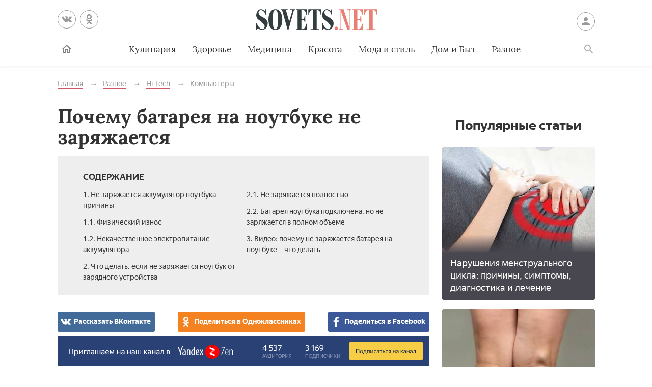

--- FILE ---
content_type: text/html; charset=UTF-8
request_url: https://sovets.net/7059-pochemu-batareya-na-noutbuke-ne-zaryazhaetsya.html
body_size: 15266
content:
<!DOCTYPE html>
<html lang="ru">

<head>
    <meta charset="utf-8">
    <meta http-equiv="x-ua-compatible" content="ie=edge">
    <meta name="viewport" content="width=device-width, initial-scale=1, user-scalable=yes, minimum-scale=1.0">
        <link rel="icon" type="image/x-icon" href="/images/favicon.ico">
    <meta name="csrf-param" content="_csrf-frontend">
<meta name="csrf-token" content="8Qb1SxHlqzB_g30fT3RLWTzEWlnPQVMWKLRpP5foIyaBcqolRbD4XE_HOFAMHScGDZQ8Fv0YOCd87SZ1wIBIUQ==">
    <title>Почему батарея на ноутбуке не заряжается - что делать если при включении в сеть мигает лампочка индикатора аккумулятора</title>
    <meta name="keywords" content="заряжаться, ноутбук, компьютер, аккумулятор, батарея">
<meta name="description" content="Автономную работу компьютера может нарушить неисправность аккумулятора. Узнайте, почему батарея на ноутбуке не заряжается, разберитесь в причинах, порядке действий при ремонте.">
<script type="324559224413c5ee65c508e6-text/javascript">var article_id = "7059"</script>    <link rel="preload" href="/stylesheets/article-19c18302.css" as="style"><link rel="stylesheet" href="/stylesheets/article-19c18302.css">    <link rel="preload" href="/javascript/polyfills-0509149c.js" as="script"><link rel="preload" href="/javascript/script-0509149c.js" as="script">    <meta name="ahrefs-site-verification" content="4308b122175992225f5962237b7e198388d6e04157761bf0bfd5e21c5262d0c3">
    <meta name="pmail-verification" content="7ca19459f14cbc4fe5a2e6d0be4d8127">
    <!-- <meta http-equiv="Content-Security-Policy" content="default-src https:"> -->
    </head>

<body class="page">


<header class="header__container" data-id=7059>
    <div class="header wrapper">
        <button class="toggler _button _menu header__menu-toggler" data-target=".menu" data-modal aria-label="Меню">
            <svg class=" icon _menu" width="16px" height="14px">
                <use xlink:href="/images/icons-sprite.svg#menu"></use>
            </svg>

        </button>
        <div class="social header__social">
            <div class="social__items">
                <a class="social__item _vk" href="//vk.com/sovetsnet" aria-label="Вконтакте" rel="nofollow" target="_blank">
                    <svg class="social__item-icon icon _vk" width="20px" height="20px">
                        <use xlink:href="/images/icons-sprite.svg#vk"></use>
                    </svg>
                </a>
                <a class="social__item _ok" href="//ok.ru/group/52156123578584" aria-label="Одноклассники" rel="nofollow" target="_blank">
                    <svg class="social__item-icon icon _ok" width="20px" height="20px">
                        <use xlink:href="/images/icons-sprite.svg#ok"></use>
                    </svg>
                </a>
            </div>
        </div>

        
            <a class="logo header__logo" href="#" data-key="Lw==" data-type="href" target="_self" aria-label="Sovets"><img class="logo__image" src="/images/components/logo/logo.svg" alt="Логотип"></a>
        
        <a class="user header__user" href="#">Войти
            <svg class="user__icon icon _user" width="24px" height="24px">
                <use xlink:href="/images/icons-sprite.svg#user"></use>
            </svg>
        </a>
        <form class="search__container" method="GET" action="/search">
            <input type="hidden" name="cx" value="partner-pub-9028605935535498:5175059168">
            <input type="hidden" name="cof" value="FORID:10">
            <input type="hidden" name="ie" value="UTF-8">
            <div class="wrapper search">
                <label class="search__label"><span class="search__label-text">Поиск</span>
                    <input class="search__input" id="search-input" type="search" name="q" autocomplete="off">
                </label>
                <button class="search__submit">Найти</button>
            </div>
        </form>
        <nav class="menu toggler header__menu" data-target=".menu">
    <div class="menu__content">
        <ul class="menu__list">
            <li class="menu__item _home-container">

                
                    <a class="menu__link _home" href="#" data-key="Lw==" data-type="href" target="_self" aria-label="Главная">
                            <svg class="menu__home-icon icon _home" width="24px" height="24px">
                                <use xlink:href="/images/icons-sprite.svg#home"></use>
                            </svg>
                        Главная</a>
                            </li>
                                                                        <li class="menu__item submenu__container"><a class="menu__link submenu__trigger" href="/kulinariya">Кулинария</a>
                            <ul class="submenu">
                                                                <li class="submenu__item"><a class="submenu__link menu__link" href="/kulinariya/bulony-i-supy">Бульоны и супы</a></li>
                                                                <li class="submenu__item"><a class="submenu__link menu__link" href="/kulinariya/goryachie-blyuda">Горячие блюда</a></li>
                                                                <li class="submenu__item"><a class="submenu__link menu__link" href="/kulinariya/deserty">Десерты</a></li>
                                                                <li class="submenu__item"><a class="submenu__link menu__link" href="/kulinariya/zakuski">Закуски</a></li>
                                                                <li class="submenu__item"><a class="submenu__link menu__link" href="/kulinariya/konservatsiya">Консервация</a></li>
                                                                <li class="submenu__item"><a class="submenu__link menu__link" href="/kulinariya/napitki">Напитки</a></li>
                                                                <li class="submenu__item"><a class="submenu__link menu__link" href="/kulinariya/produkty-pitaniya">Продукты питания</a></li>
                                                                <li class="submenu__item"><a class="submenu__link menu__link" href="/kulinariya/salaty">Салаты</a></li>
                                                            </ul>
                        </li>
                                                                                <li class="menu__item"><a class="menu__link" href="/zdorovie">Здоровье</a></li>
                                                                                <li class="menu__item submenu__container"><a class="menu__link submenu__trigger" href="/health">Медицина</a>
                            <ul class="submenu">
                                                                <li class="submenu__item"><a class="submenu__link menu__link" href="/health/angiologiya">Ангиология</a></li>
                                                                <li class="submenu__item"><a class="submenu__link menu__link" href="/health/gastroenterologiya">Гастроэнтерология</a></li>
                                                                <li class="submenu__item"><a class="submenu__link menu__link" href="/health/gematologiya">Гематология</a></li>
                                                                <li class="submenu__item"><a class="submenu__link menu__link" href="/health/ginekologiya">Гинекология</a></li>
                                                                <li class="submenu__item"><a class="submenu__link menu__link" href="/health/dermatologiya">Дерматология</a></li>
                                                                <li class="submenu__item"><a class="submenu__link menu__link" href="/health/infektsionnye-bolezni">Инфекционные болезни</a></li>
                                                                <li class="submenu__item"><a class="submenu__link menu__link" href="/health/kardiologiya">Кардиология</a></li>
                                                                <li class="submenu__item"><a class="submenu__link menu__link" href="/health/diety">Лечебные диеты</a></li>
                                                                <li class="submenu__item"><a class="submenu__link menu__link" href="/health/nevrologiya">Неврология</a></li>
                                                                <li class="submenu__item"><a class="submenu__link menu__link" href="/health/netraditsionnaya-meditsina">Нетрадиционная медицина</a></li>
                                                                <li class="submenu__item"><a class="submenu__link menu__link" href="/health/onkologiya">Онкология</a></li>
                                                                <li class="submenu__item"><a class="submenu__link menu__link" href="/health/otolaringologiya">Отоларингология</a></li>
                                                                <li class="submenu__item"><a class="submenu__link menu__link" href="/health/oftalmologiya">Офтальмология</a></li>
                                                                <li class="submenu__item"><a class="submenu__link menu__link" href="/health/pediatriya">Педиатрия</a></li>
                                                                <li class="submenu__item"><a class="submenu__link menu__link" href="/health/proktologiya">Проктология</a></li>
                                                                <li class="submenu__item"><a class="submenu__link menu__link" href="/health/pulmonologiya">Пульмонология</a></li>
                                                                <li class="submenu__item"><a class="submenu__link menu__link" href="/health/revmatologiya">Ревматология</a></li>
                                                                <li class="submenu__item"><a class="submenu__link menu__link" href="/health/stomatologiya">Стоматология</a></li>
                                                                <li class="submenu__item"><a class="submenu__link menu__link" href="/health/toksikologiya-i-narkologiya">Токсикология и Наркология</a></li>
                                                                <li class="submenu__item"><a class="submenu__link menu__link" href="/health/travmatologiya">Травматология</a></li>
                                                                <li class="submenu__item"><a class="submenu__link menu__link" href="/health/urologiya">Урология</a></li>
                                                                <li class="submenu__item"><a class="submenu__link menu__link" href="/health/farmakologiya">Фармакология</a></li>
                                                                <li class="submenu__item"><a class="submenu__link menu__link" href="/health/endokrinologiya">Эндокринология</a></li>
                                                            </ul>
                        </li>
                                                                                <li class="menu__item submenu__container"><a class="menu__link submenu__trigger" href="/beauty">Красота</a>
                            <ul class="submenu">
                                                                <li class="submenu__item"><a class="submenu__link menu__link" href="/beauty/zhenskie-pricheski">Женские прически</a></li>
                                                                <li class="submenu__item"><a class="submenu__link menu__link" href="/beauty/kosmeticheskaya-produktsiya">Косметическая продукция</a></li>
                                                                <li class="submenu__item"><a class="submenu__link menu__link" href="/beauty/kosmetologiya">Косметология</a></li>
                                                                <li class="submenu__item"><a class="submenu__link menu__link" href="/beauty/makiyazh">Макияж</a></li>
                                                                <li class="submenu__item"><a class="submenu__link menu__link" href="/beauty/massazh-i-spa">Массаж и СПА</a></li>
                                                                <li class="submenu__item"><a class="submenu__link menu__link" href="/beauty/pokhudenie">Похудение</a></li>
                                                                <li class="submenu__item"><a class="submenu__link menu__link" href="/beauty/sports">Спорт и фитнес</a></li>
                                                                <li class="submenu__item"><a class="submenu__link menu__link" href="/beauty/ukhod-za-volosami">Уход за волосами</a></li>
                                                                <li class="submenu__item"><a class="submenu__link menu__link" href="/beauty/ukhod-za-kozhei">Уход за кожей</a></li>
                                                                <li class="submenu__item"><a class="submenu__link menu__link" href="/beauty/ukhod-za-litsom">Уход за лицом</a></li>
                                                                <li class="submenu__item"><a class="submenu__link menu__link" href="/beauty/uhod-za-nogtyami">Уход за ногтями</a></li>
                                                                <li class="submenu__item"><a class="submenu__link menu__link" href="/beauty/ukhod-za-telom">Уход за телом</a></li>
                                                            </ul>
                        </li>
                                                                                <li class="menu__item submenu__container"><a class="menu__link submenu__trigger" href="/fashion">Мода и стиль</a>
                            <ul class="submenu">
                                                                <li class="submenu__item"><a class="submenu__link menu__link" href="/fashion/aksessuary">Аксессуары</a></li>
                                                                <li class="submenu__item"><a class="submenu__link menu__link" href="/fashion/zhenskaya-odezhda">Женская одежда</a></li>
                                                                <li class="submenu__item"><a class="submenu__link menu__link" href="/fashion/modnye-tendencii">Модные тенденции</a></li>
                                                                <li class="submenu__item"><a class="submenu__link menu__link" href="/fashion/muzhskaya-odezhda">Мужская одежда</a></li>
                                                                <li class="submenu__item"><a class="submenu__link menu__link" href="/fashion/obuv">Обувь</a></li>
                                                                <li class="submenu__item"><a class="submenu__link menu__link" href="/fashion/shopping">Шоппинг</a></li>
                                                                <li class="submenu__item"><a class="submenu__link menu__link" href="/fashion/yuvelirnye-ukrasheniya">Ювелирные украшения</a></li>
                                                            </ul>
                        </li>
                                                                                <li class="menu__item submenu__container"><a class="menu__link submenu__trigger" href="/dom-i-byt">Дом и Быт</a>
                            <ul class="submenu">
                                                                <li class="submenu__item"><a class="submenu__link menu__link" href="/dom-i-byt/domestic-appliances">Бытовая техника</a></li>
                                                                <li class="submenu__item"><a class="submenu__link menu__link" href="/dom-i-byt/dom-i-uyut">Дом и уют</a></li>
                                                                <li class="submenu__item"><a class="submenu__link menu__link" href="/dom-i-byt/pets">Домашние животные</a></li>
                                                                <li class="submenu__item"><a class="submenu__link menu__link" href="/dom-i-byt/sad-i-ogorod">Сад и огород</a></li>
                                                                <li class="submenu__item"><a class="submenu__link menu__link" href="/dom-i-byt/tovary-dlya-doma">Товары для дома</a></li>
                                                                <li class="submenu__item"><a class="submenu__link menu__link" href="/dom-i-byt/tsvetovodstvo">Цветоводство</a></li>
                                                            </ul>
                        </li>
                                                                                <li class="menu__item submenu__container"><a class="menu__link submenu__trigger" href="/other">Разное</a>
                            <ul class="submenu">
                                                                <li class="submenu__item"><a class="submenu__link menu__link" href="/other/love">Отношения</a></li>
                                                                <li class="submenu__item"><a class="submenu__link menu__link" href="/other/esoterics">Эзотерика</a></li>
                                                                <li class="submenu__item"><a class="submenu__link menu__link" href="/other/podelki-svoimi-rukami">Хобби</a></li>
                                                                <li class="submenu__item"><a class="submenu__link menu__link" href="/other/pregnancy">Материнство</a></li>
                                                                <li class="submenu__item"><a class="submenu__link menu__link" href="/other/finansy">Финансы</a></li>
                                                                <li class="submenu__item"><a class="submenu__link menu__link" href="/other/hi-tech">Hi-Tech</a></li>
                                                                <li class="submenu__item"><a class="submenu__link menu__link" href="/other/dosug">Досуг</a></li>
                                                                <li class="submenu__item"><a class="submenu__link menu__link" href="/other/psikhologiya">Психология</a></li>
                                                            </ul>
                        </li>
                                                        </ul>

        <ul class="menu__list _actions">
            <li class="menu__item"><a class="user menu__link" href="#">Войти
                    <svg class="user__icon icon _user" width="24px" height="24px">
                        <use xlink:href="/images/icons-sprite.svg#user"></use>
                    </svg>
                </a>
            </li>
        </ul>
    </div>
</nav>        <label class="toggler _button _search" for="search-input" data-target=".search__container" aria-label="Поиск">
            <svg class=" icon _search" width="24px" height="24px">
                <use xlink:href="/images/icons-sprite.svg#search"></use>
            </svg>
        </label>
    </div>
</header>

<main class="page__main" id="article-content" data-title="Почему батарея на ноутбуке не заряжается - что делать если при включении в сеть мигает лампочка индикатора аккумулятора" data-source="/7059-pochemu-batareya-na-noutbuke-ne-zaryazhaetsya.html">
    <div class="wrapper">
        
        
        <ul class="breadcrumbs" itemscope="itemscope" itemtype="https://schema.org/BreadcrumbList">
		<li class="breadcrumbs__item" itemprop="itemListElement" itemscope="itemscope" itemtype="http://schema.org/ListItem">
		<a class="breadcrumbs__link" itemscope="itemscope" itemtype="http://schema.org/Thing" itemprop="item" id="0" href="/">
			<span itemprop="name">Главная</span>
		</a>
		<meta itemprop="position" content="1">
	</li>
		<li class="breadcrumbs__item" itemprop="itemListElement" itemscope="itemscope" itemtype="http://schema.org/ListItem">
		<a class="breadcrumbs__link" itemscope="itemscope" itemtype="http://schema.org/Thing" itemprop="item" id="1" href="/other">
			<span itemprop="name">Разное</span>
		</a>
		<meta itemprop="position" content="2">
	</li>
		<li class="breadcrumbs__item" itemprop="itemListElement" itemscope="itemscope" itemtype="http://schema.org/ListItem">
		<a class="breadcrumbs__link" itemscope="itemscope" itemtype="http://schema.org/Thing" itemprop="item" id="2" href="/other/hi-tech">
			<span itemprop="name">Hi-Tech</span>
		</a>
		<meta itemprop="position" content="3">
	</li>
		<li class="breadcrumbs__item" itemprop="itemListElement" itemscope="itemscope" itemtype="http://schema.org/ListItem">
		<a class="breadcrumbs__link" itemscope="itemscope" itemtype="http://schema.org/Thing" itemprop="item" id="3" href="/other/hi-tech/kompyutery">
			<span itemprop="name">Компьютеры</span>
		</a>
		<meta itemprop="position" content="4">
	</li>
	</ul>
        
        <article class="article__container">
            <div class="page__article article">
                <h1 class="title _1">Почему батарея на ноутбуке не заряжается</h1>

                
                
                <noindex>
<div class="dropdown contents">
    <input class="dropdown__input" id="dropdown-contents" type="checkbox" tabindex="-1" />
    <label class="dropdown__button" for="dropdown-contents"></label>
    <span class="contents__title">Содержание</span>
    <ul class="contents__list">
                    <li class="contents__item">
                <a class="contents__link" href="#h2_1">
                    1. Не заряжается аккумулятор ноутбука – причины                </a>
            </li>
                                            <li class="contents__item">
                    <a class="contents__link" href="#h2_1_h3_1">
                        1.1. Физический износ                    </a>
                </li>
                            <li class="contents__item">
                    <a class="contents__link" href="#h2_1_h3_2">
                        1.2. Некачественное электропитание аккумулятора                    </a>
                </li>
                                            <li class="contents__item">
                <a class="contents__link" href="#h2_2">
                    2. Что делать, если не заряжается ноутбук от зарядного устройства                </a>
            </li>
                                            <li class="contents__item">
                    <a class="contents__link" href="#h2_2_h3_1">
                        2.1. Не заряжается полностью                    </a>
                </li>
                            <li class="contents__item">
                    <a class="contents__link" href="#h2_2_h3_2">
                        2.2. Батарея ноутбука подключена, но не заряжается в полном объеме                    </a>
                </li>
                                            <li class="contents__item">
                <a class="contents__link" href="#h2_3">
                    3. Видео: почему не заряжается батарея на ноутбуке – что делать                </a>
            </li>
                        </ul>
</div>
<div class="social _buttons _colorized">
        <div class="social__items">
                <a class="social__item _vk" onClick="if (!window.__cfRLUnblockHandlers) return false; window.open('http://vk.com/share.php?url=https%3A%2F%2Fsovets.net%2F7059-pochemu-batareya-na-noutbuke-ne-zaryazhaetsya.html&title=%D0%9F%D0%BE%D1%87%D0%B5%D0%BC%D1%83+%D0%B1%D0%B0%D1%82%D0%B0%D1%80%D0%B5%D1%8F+%D0%BD%D0%B0+%D0%BD%D0%BE%D1%83%D1%82%D0%B1%D1%83%D0%BA%D0%B5+%D0%BD%D0%B5+%D0%B7%D0%B0%D1%80%D1%8F%D0%B6%D0%B0%D0%B5%D1%82%D1%81%D1%8F&noparse=1', 'sharer', 'toolbar=0, status=0, width=700, height=400'); return false" href="#" data-cf-modified-324559224413c5ee65c508e6-="">
            <svg class="social__item-icon icon _vk" width="20px" height="20px">
                <use xlink:href="/images/icons-sprite.svg#vk"></use>
            </svg>
            Рассказать ВКонтакте
        </a>
                        <a class="social__item _ok" onClick="if (!window.__cfRLUnblockHandlers) return false; window.open('https://connect.ok.ru/offer?url=https%3A%2F%2Fsovets.net%2F7059-pochemu-batareya-na-noutbuke-ne-zaryazhaetsya.html&title=%D0%9F%D0%BE%D1%87%D0%B5%D0%BC%D1%83+%D0%B1%D0%B0%D1%82%D0%B0%D1%80%D0%B5%D1%8F+%D0%BD%D0%B0+%D0%BD%D0%BE%D1%83%D1%82%D0%B1%D1%83%D0%BA%D0%B5+%D0%BD%D0%B5+%D0%B7%D0%B0%D1%80%D1%8F%D0%B6%D0%B0%D0%B5%D1%82%D1%81%D1%8F', 'sharer', 'toolbar=0, status=0, width=700, height=400'); return false" href="#" data-cf-modified-324559224413c5ee65c508e6-="">
            <svg class="social__item-icon icon _ok" width="20px" height="20px">
                <use xlink:href="/images/icons-sprite.svg#ok"></use>
            </svg>
            Поделиться в Одноклассниках
        </a>
                        <a class="social__item _facebook" onClick="if (!window.__cfRLUnblockHandlers) return false; window.open('http://www.facebook.com/sharer.php?title=%D0%9F%D0%BE%D1%87%D0%B5%D0%BC%D1%83+%D0%B1%D0%B0%D1%82%D0%B0%D1%80%D0%B5%D1%8F+%D0%BD%D0%B0+%D0%BD%D0%BE%D1%83%D1%82%D0%B1%D1%83%D0%BA%D0%B5+%D0%BD%D0%B5+%D0%B7%D0%B0%D1%80%D1%8F%D0%B6%D0%B0%D0%B5%D1%82%D1%81%D1%8F&u=https%3A%2F%2Fsovets.net%2F7059-pochemu-batareya-na-noutbuke-ne-zaryazhaetsya.html', 'sharer', 'toolbar=0, status=0, width=700, height=400'); return false" href="#" data-cf-modified-324559224413c5ee65c508e6-="">
            <svg class="social__item-icon icon _facebook" width="20px" height="20px">
                <use xlink:href="/images/icons-sprite.svg#facebook"></use>
            </svg>
            Поделиться в Facebook
        </a>
                                    </div>
</div>
</noindex>

<a href="#" data-key="aHR0cHM6Ly96ZW4ueWFuZGV4LnJ1L3NvdmV0cy5uZXQ=" data-type="href" target="_blank" style="border-bottom: none; display: inline-block; position: relative; z-index: 1; width: 100%;"><span style="display: inline-block; width: 100%;">
    <object style="position: relative; z-index: -1; width: 100%;" type="image/svg+xml" data="/images/zen/Group_9.svg">
    </object>
    </span></a><p itemprop="description">Нарушение питания ноутбука происходит по различным причинам. Иногда на вопрос, почему батарея на ноутбуке не заряжается, может ответить только специалист. Однако до того как проблему начнет решать сервисный центр, необходимо самостоятельно проверить исправность с помощью несложных манипуляций.</p>











<a name="h2_1"></a><h2 itemprop="articleSection">Не заряжается аккумулятор ноутбука – причины</h2>

<p itemprop="articleBody">Не всегда батарея для ноутбука является причиной отсутствия зарядки. Практика показывает, что причины могут быть:</p>

<ul>
<li>системного характера (настройки BIOS, утилиты);</li>
	<li>от перебоя электрической сети;</li>
	<li>от плохого контакта в цепи зарядки (розетка, шнур, блок питания или сетевой адаптер);</li>
	<li>при окислении контактов АКБ;</li>
	<li>от неисправности разъема питания.</li>
</ul>
<p itemprop="articleBody"><noscript><img alt="Ноутбук с извлеченным аккумулятором" src="https://sovets.net/photos/uploads/142/compress/4324430-2.jpg" style="width: 700px; height: 350px;"></noscript><img data-src="https://sovets.net/photos/uploads/142/compress/4324430-2.jpg" alt="Ноутбук с извлеченным аккумулятором" hidden><div class="image__loading" data-alt="Ноутбук с извлеченным аккумулятором"></div></p>











<a name="h2_1_h3_1"></a><h3 itemprop="articleSection">Физический износ</h3>

<p itemprop="articleBody">Когда не заряжается ноутбук, первое, что приходит на ум, что причина – износ батареи. Однако это утверждение справедливо лишь тогда, когда устройство служит 2-й, 3-й год. Работоспособность батареи каждого ноутбука определяется его производителем, установленной емкостью и частотой эксплуатации. Стандартный срок службы – 2-3 года, или 800 циклов зарядки. После этого (батарея – это расходный элемент) емкость падает.</p>







<p itemprop="articleBody">Если лимит согласно техническим параметрам исчерпан, то с полной уверенностью можно производить замену расходника. Куда деть старый, прочитайте в руководстве в разделе «Утилизация». Перед этим исключите другие причины, проведите анализ с помощью программы Battery Health для iOS (бесплатная). Программное обеспечение Windows 7 (8) содержат утилиту Battery Care, что так же позволит определить необходимые параметры. Три основных характеристики:</p>

<ul>
<li>номинальная мощность (заявленная производителем);</li>
	<li>максимальная мощность (текущая);</li>
	<li>физический износ.</li>
</ul>











<a name="h2_1_h3_2"></a><h3 itemprop="articleSection">Некачественное электропитание аккумулятора</h3>

<p itemprop="articleBody">Причина, почему батарея на ноутбуках не заряжается, может скрываться в электропитании. Необходимо проверить работоспособность розетки. Если питание не появилось, следуем по цепочке:</p>

<ol>
<li>проверить шнур;</li>
	<li>проверить блок питания;</li>
	<li>изучить гнездо подключения питания;</li>
	<li>измерить напряжение сети.</li>
</ol>
<p itemprop="articleBody"><noscript><img alt="Сетевой адаптер низкого качества" src="https://sovets.net/photos/uploads/142/compress/8986298-3.jpg" style="width: 700px; height: 350px;" itemprop="thumbnailUrl"></noscript><img data-src="https://sovets.net/photos/uploads/142/compress/8986298-3.jpg" alt="Сетевой адаптер низкого качества" hidden><div class="image__loading" data-alt="Сетевой адаптер низкого качества"></div>                <div itemscope itemprop="image" itemtype="http://schema.org/ImageObject">
                    <link itemprop="url image" content="https://sovets.net/photos/uploads/142/compress/8986298-3.jpg">
                    <meta itemprop="height" content="20">
                    <meta itemprop="width" content="20">
                </div></p>





<a name="h2_2"></a><h2 itemprop="articleSection">Что делать, если не заряжается ноутбук от зарядного устройства</h2>

<p itemprop="articleBody">Порядок действий:</p>

<ol>
<li>Шнур заменить на другой, либо последовательно переминая до блока питания, следить за индикатором зарядки. Если удается обнаружить в нем разрыв – замените, если нет – следуйте далее.</li>
	<li>По тому же принципу действуйте с блоком питания. Если есть похожий преобразователь по выходу вольт, то переставьте и проверьте наличие зарядки на индикаторе. Если нет, обратитесь в сервисный центр.</li>
	<li>Необходимо пошевелить в разъеме конец штекера подачи питания на материнскую плату. Если лампочка начинает мигать, то причина на этом промежутке цепи, и необходимо обратится к специалисту.</li>
</ol>

<a name="h2_2_h3_1"></a><h3 itemprop="articleSection">Не заряжается полностью</h3>

<p itemprop="articleBody">В таких моделях как Acer, Asus, Dell, Lenovo, Samsung, Асус ответом, почему батарея на ноутбуке не заряжается, могут стать некоторые особенности программной начинки от производителя. Ситуация, почему не заряжается ноутбук полностью, может происходить по двум сценариям:</p>

<ol>
<li>Когда аккумулятор не виден, но зарядка идет. Причина: в контроллере; Решение: заменить батарею.</li>
	<li>Когда индикатор батареи виден, перестал показывать заряд, но зарядки нет. Как правило, такой аккумулятор ранее заряжался.</li>
</ol>


<p itemprop="articleBody">Решения по второму пункту:</p>

<ol>
<li>Сбросить настройки BIOS:
	<ul>
<li>отключить питание ноутбука;</li>
		<li>выключить блок питания из розетки;</li>
		<li>вынуть аккумулятор;</li>
		<li>держать кнопку включения 1 минуту;</li>
		<li>подключить ноутбук к питанию без аккумулятора;</li>
		<li>войти в BIOS (сочетанием клавиш Del, F12 или F2 или следуя руководству пользователя);</li>
		<li>сбросить настройки операционной системы (Restore Defaults) и сохранить bios, (Save and Exit);</li>
		<li>выключите кнопкой питания (держать 5-7 секунд);</li>
		<li>выключаем блок питания;</li>
		<li>устанавливаем аккумулятор;</li>
		<li>подключаем шнур в розетку;</li>
		<li>включаем устройство;</li>
		<li>проверяем в трее наличие и работу индикатора.</li>
	</ul>
</li>
</ol>










<p itemprop="articleBody">Если надпись гласит «Подключен и заряжается», то все в порядке, если не идет зарядка на ноутбуке, переходим к этапу 2. Очень часто производитель для обеспечения максимального срока жизни аккумулятора устанавливает утилиты доступного уровня (70–80%), что препятствует полной зарядке. Порядок действий:</p>

<ol>
<li>Проверка утилит:
	<ul>
<li>зайти в диспетчер (менеджер) управления режимом АКБ;</li>
		<li>включить режим «Оптимальное время работы от батареи»;</li>
		<li>сохранить настройку.</li>
	</ul>
</li>
	<li>В тех случаях, когда ноутбук не заряжается, но работает от сети, необходимо заменить аккумулятор или проверить работоспособность платы питания (только в сервисном центре). Обратите внимание на несколько моментов:</li>
	<li>если контакты аккумулятора при окислении препятствуют подаче заряда, то решение – зачистить их;</li>
	<li>должна быть правильная посадка аккумулятора в лэптоп.</li>
</ol>
<p itemprop="articleBody"><noscript><img alt="Ноутбук с вытащенной батареей" src="https://sovets.net/photos/uploads/142/compress/2650940-4.jpg" style="width: 700px; height: 350px;"></noscript><img data-src="https://sovets.net/photos/uploads/142/compress/2650940-4.jpg" alt="Ноутбук с вытащенной батареей" hidden><div class="image__loading" data-alt="Ноутбук с вытащенной батареей"></div></p>





<a name="h2_2_h3_2"></a><h3 itemprop="articleSection">Батарея ноутбука подключена, но не заряжается в полном объеме</h3>

<p itemprop="articleBody">Пользователи волнуются, почему батарея на ноутбуке полностью не заряжается, хотя раньше была 100%. В этом случае устройство можно прокачать. Действия:</p>

<ul>
<li>разрядить аккумулятор до полного отключения ноутбука;</li>
	<li>поставить на зарядку (9 часов).</li>
</ul>
<p itemprop="articleBody">Если процедура прокачки не помогла, единственным решение остается замена батареи. Купить АКБ порой бывает очень дорого, тогда сервисные службы предложат замену аккумуляторов. Доверьте эту работу специалисту: самостоятельное вмешательство может не дать результатов. Учтите, что после замены требуется сброс настроек, калибровка. Зарядка может переставать работать по разным причинам, что-то можно сделать самостоятельно, но лучше обратиться к социалистам.</p>



<a name="h2_3"></a><h2 itemprop="articleSection">Видео: почему не заряжается батарея на ноутбуке – что делать</h2>

<p itemprop="articleBody">    <a class="youtube" target="_blank" href="https://www.youtube.com/watch?v=J38sZVmFDw0">
        <img class="youtube__cover" alt="title" src="https://i.ytimg.com/vi/J38sZVmFDw0/hqdefault.jpg" />
        <span class="youtube__title">Что делать если не заряжается батарея на ноутбуке?</span>
        <button formaction="#" class="youtube__play" type="button">Смотреть видео</button>
    </a>
</p>


                
                
                <span class="article-actions__any-errors">Нашли в тексте ошибку? Выделите её, нажмите Ctrl + Enter и мы всё исправим!</span>

                                <a href="#" data-key="aHR0cHM6Ly96ZW4ueWFuZGV4LnJ1L3NvdmV0cy5uZXQ=" data-type="href" target="_blank" style="border-bottom: none; display: inline-block; position: relative; z-index: 1; width: 100%;"><span style="display: inline-block; width: 100%;">
                    <object style="position: relative; z-index: -1; width: 100%;" type="image/svg+xml" data="/images/zen/Group_9.svg">
                    </object>
                    </span></a>
                
<div class="article-actions">
    <div>
        <span class="article-actions__title">Понравилась статья?</span>
        <div>
            <button class="article-actions__action _ok" aria-label="Статья понравилась">
                <svg class=" icon _like" width="24px" height="24px">
                    <use xlink:href="images/icons-sprite.svg#like"></use>
                </svg>
            </button>
            <input class="article-actions__input _bad" type="checkbox" aria-label="Статья не понравилась" id="dislike-7059" />
            <label class="article-actions__action _bad" for="dislike-7059">
                <svg class=" icon _like" width="24px" height="24px">
                    <use xlink:href="images/icons-sprite.svg#like"></use>
                </svg>
            </label>
            <form class="why-dislike">
                <span>Расскажите, что вам не понравилось?</span>
                <label class="radio why-dislike__radio">
                    <input class="radio__input" type="radio" name="why-dislike-7059" value="0"><span class="radio__label">В статье нет ответа на мой вопрос</span>
                </label>
                <label class="radio why-dislike__radio _other">
                    <input class="radio__input" type="radio" name="why-dislike-7059" value="1"><span class="radio__label">Другое</span>
                </label>
                <textarea class="why-dislike__text" name="dislike-comment-7059" rows="4" hidden="hidden"></textarea>
                <button class="button">Отправить</button>
            </form>
        </div>
    </div>
    <div>
        <span class="article-actions__title">Рассказать друзьям:</span>
        <div class="social _colorized">
        <div class="social__items">
                <a class="social__item _vk" onClick="if (!window.__cfRLUnblockHandlers) return false; window.open('http://vk.com/share.php?url=https%3A%2F%2Fsovets.net%2F7059-pochemu-batareya-na-noutbuke-ne-zaryazhaetsya.html&title=%D0%9F%D0%BE%D1%87%D0%B5%D0%BC%D1%83+%D0%B1%D0%B0%D1%82%D0%B0%D1%80%D0%B5%D1%8F+%D0%BD%D0%B0+%D0%BD%D0%BE%D1%83%D1%82%D0%B1%D1%83%D0%BA%D0%B5+%D0%BD%D0%B5+%D0%B7%D0%B0%D1%80%D1%8F%D0%B6%D0%B0%D0%B5%D1%82%D1%81%D1%8F&noparse=1', 'sharer', 'toolbar=0, status=0, width=700, height=400'); return false" href="#" data-cf-modified-324559224413c5ee65c508e6-="">
            <svg class="social__item-icon icon _vk" width="20px" height="20px">
                <use xlink:href="/images/icons-sprite.svg#vk"></use>
            </svg>
            Рассказать ВКонтакте
        </a>
                        <a class="social__item _ok" onClick="if (!window.__cfRLUnblockHandlers) return false; window.open('https://connect.ok.ru/offer?url=https%3A%2F%2Fsovets.net%2F7059-pochemu-batareya-na-noutbuke-ne-zaryazhaetsya.html&title=%D0%9F%D0%BE%D1%87%D0%B5%D0%BC%D1%83+%D0%B1%D0%B0%D1%82%D0%B0%D1%80%D0%B5%D1%8F+%D0%BD%D0%B0+%D0%BD%D0%BE%D1%83%D1%82%D0%B1%D1%83%D0%BA%D0%B5+%D0%BD%D0%B5+%D0%B7%D0%B0%D1%80%D1%8F%D0%B6%D0%B0%D0%B5%D1%82%D1%81%D1%8F', 'sharer', 'toolbar=0, status=0, width=700, height=400'); return false" href="#" data-cf-modified-324559224413c5ee65c508e6-="">
            <svg class="social__item-icon icon _ok" width="20px" height="20px">
                <use xlink:href="/images/icons-sprite.svg#ok"></use>
            </svg>
            Поделиться в Одноклассниках
        </a>
                        <a class="social__item _facebook" onClick="if (!window.__cfRLUnblockHandlers) return false; window.open('http://www.facebook.com/sharer.php?title=%D0%9F%D0%BE%D1%87%D0%B5%D0%BC%D1%83+%D0%B1%D0%B0%D1%82%D0%B0%D1%80%D0%B5%D1%8F+%D0%BD%D0%B0+%D0%BD%D0%BE%D1%83%D1%82%D0%B1%D1%83%D0%BA%D0%B5+%D0%BD%D0%B5+%D0%B7%D0%B0%D1%80%D1%8F%D0%B6%D0%B0%D0%B5%D1%82%D1%81%D1%8F&u=https%3A%2F%2Fsovets.net%2F7059-pochemu-batareya-na-noutbuke-ne-zaryazhaetsya.html', 'sharer', 'toolbar=0, status=0, width=700, height=400'); return false" href="#" data-cf-modified-324559224413c5ee65c508e6-="">
            <svg class="social__item-icon icon _facebook" width="20px" height="20px">
                <use xlink:href="/images/icons-sprite.svg#facebook"></use>
            </svg>
            Поделиться в Facebook
        </a>
                        <a class="social__item _telegram" onClick="if (!window.__cfRLUnblockHandlers) return false; window.open('https://telegram.me/share/url?url=https%3A%2F%2Fsovets.net%2F7059-pochemu-batareya-na-noutbuke-ne-zaryazhaetsya.html&text=%D0%9F%D0%BE%D1%87%D0%B5%D0%BC%D1%83+%D0%B1%D0%B0%D1%82%D0%B0%D1%80%D0%B5%D1%8F+%D0%BD%D0%B0+%D0%BD%D0%BE%D1%83%D1%82%D0%B1%D1%83%D0%BA%D0%B5+%D0%BD%D0%B5+%D0%B7%D0%B0%D1%80%D1%8F%D0%B6%D0%B0%D0%B5%D1%82%D1%81%D1%8F', 'sharer', 'toolbar=0, status=0, width=700, height=400'); return false" href="#" data-cf-modified-324559224413c5ee65c508e6-="">
            <svg class="social__item-icon icon _telegram" width="38px" height="38px">
                <use xlink:href="/images/icons-sprite.svg#telegram"></use>
            </svg>
            Поделиться в Telegram
        </a>
                        <a class="social__item _viber" onClick="if (!window.__cfRLUnblockHandlers) return false; window.open('viber://pa?text=https%3A%2F%2Fsovets.net%2F7059-pochemu-batareya-na-noutbuke-ne-zaryazhaetsya.html', 'sharer', 'toolbar=0, status=0, width=700, height=400'); return false" href="#" data-cf-modified-324559224413c5ee65c508e6-="">
            <svg class="social__item-icon icon _viber" width="100px" height="100px">
                <use xlink:href="/images/icons-sprite.svg#viber"></use>
            </svg>
            Поделиться в Viber
        </a>
                        <a class="social__item _whatsapp" onClick="if (!window.__cfRLUnblockHandlers) return false; window.open('whatsapp://send?text=https%3A%2F%2Fsovets.net%2F7059-pochemu-batareya-na-noutbuke-ne-zaryazhaetsya.html', 'sharer', 'toolbar=0, status=0, width=700, height=400'); return false" href="#" data-cf-modified-324559224413c5ee65c508e6-="">
            <svg class="social__item-icon icon _whatsapp" width="90px" height="90px">
                <use xlink:href="/images/icons-sprite.svg#whatsapp"></use>
            </svg>
            Поделиться в WhatsApp
        </a>
            </div>
</div>
    </div>
    <form action="7059-pochemu-batareya-na-noutbuke-ne-zaryazhaetsya.pdf">
        <button type="submit" class="article-actions__action _print">
        <svg class=" icon _print" width="24px" height="24px">
            <use xlink:href="/images/icons-sprite.svg#print"></use>
        </svg>
        Распечатать
        </button>
    </form>
</div>

                                                                
                <div class="last-update">
                    <span class="mkonsite"><a target="_blank" href="http://one-click.media" rel="nofollow">Реклама на сайте</a></span>

                    <p>Статья обновлена: 19.06.2019</p>
                </div>

                <!-- <div class="comments">
                    <div class="comments__header">
                        <span class="comments__title">Что вы думаете о статье?</span>
                        <span class="comments__subtitle">Оставьте комментарий</span>
                    </div>

                    <div id="temp-comments">
                        <div class="messages">
                            <div class="messages-header">
                                <button class="messages-header__menu" type="button">
                                    <svg class="icon" viewBox="0 0 14 12" height="14" width="12">
                                        <use xlink:href="/images/icons-sprite.svg#comments-menu-usage"></use>
                                    </svg>
                                </button>
                                <span class="messages-header__title">Обсудить</span>
                                <button class="messages-header__close" type="button">
                                    <svg class="icon" viewBox="0 0 13 13" height="13" width="13">
                                        <use xlink:href="/images/icons-sprite.svg#comments-close-usage"></use>
                                    </svg>
                                </button>
                            </div>
                            <div class="messages__sub-header">
                                Почему батарея на ноутбуке не заряжается                            </div>
                            <div class="messages__list">
                                                            </div>
                            <form class="messages-footer" method="POST" action="#">
                                <div class="messages-footer__text-field">
                                    <label class="messages-footer__attachments-trigger" for="attachments">
                                        <svg class="icon" viewBox="0 0 22 23" height="22" width="23">
                                            <use xlink:href="/images/icons-sprite.svg#attach-usage"></use>
                                        </svg>
                                    </label>
                                    <textarea class="messages-footer__input" name="text" placeholder="Введите сообщение" rows="1" data-maxrows="10"></textarea>
                                    <button class="messages-footer__submit" type="submit"></button>
                                </div>
                                <div class="attachments messages-footer__attachments">
                                    <input type="file" class="visually-hidden attachments__input" id="attachments" name="attachments" multiple="" hidden="" tabindex="-1"/>
                                </div>
                            </form>
                        </div>
                    </div> -->
                    <!-- Tolstoy Comments Init -->
                    <!-- <script type="text/javascript">!(function(w,d,s,l,x){w[l]=w[l]||[];w[l].t=w[l].t||new Date().getTime();var f=d.getElementsByTagName(s)[0],j=d.createElement(s);j.async=!0;j.src='//web.tolstoycomments.com/sitejs/app.js?i='+l+'&x='+x+'&t='+w[l].t;f.parentNode.insertBefore(j,f);})(window,document,'script','tolstoycomments','2562');</script> -->
                    <!-- /Tolstoy Comments Init -->
                    <!-- Tolstoy Comments Widget -->
                    <!-- <div class="tolstoycomments-feed"></div> -->
                    <!-- <script type="text/javascript">
                      window['tolstoycomments'] = window['tolstoycomments'] || [];
                      window['tolstoycomments'].push({
                        action: 'init',
                        values: {
                          visible: true
                        }
                      });

                      window.onload = function() { document.getElementById('temp-comments').remove(); };
                    </script> -->
                    <!-- /Tolstoy Comments Widget -->
                <!-- </div> -->
                 
            </div>
                        <aside class="sidebar page__sidebar">
    <!-- Для статей -->
                <noindex>
<div class="maybe-interesting _popular">
    <span class="title _2 maybe-interesting__title">Популярные статьи</span>

                        
            <a data-id="22105" class="post-preview _mobile-cover _tablet-cover _desktop-cover _with-counters maybe-interesting__item _full _dark" href="/22105-narusenia-menstrualnogo-cikla-priciny-simptomy-diagnostika-i-lecenie.html">
                <img class="image post-preview__image" src="/photos/articles//ab76377061f00f84e8ac62277392c691/narusenia-menstrualnogo-cikla-priciny-simptomy-diagnostika-i-lecenie_ma_w325_h250.jpg" alt="Нарушения менструального цикла: причины, симптомы, диагностика и лечение">
                <div class="post-preview__title">
                    <span class="post-preview__text">Нарушения менструального цикла: причины, симптомы, диагностика и лечение</span>                </div>
            </a>
                    
            <a data-id="22255" class="post-preview _mobile-cover _tablet-cover _desktop-cover _with-counters maybe-interesting__item _full " href="/22255-varikoz-neavnye-simptomy-i-metody-lecenia.html">
                <img class="image post-preview__image" src="/photos/articles//96e76cc974cf7bdcc09b86bfad3eee35/varikoz-neavnye-simptomy-i-metody-lecenia_ma_w325_h250.jpg" alt="Варикоз: неявные симптомы и методы лечения">
                <div class="post-preview__title">
                    <span class="post-preview__text">Варикоз: неявные симптомы и методы лечения</span>                </div>
            </a>
                                        
            <a data-id="22312" class="post-preview _mobile-cover _tablet-cover _desktop-cover _with-counters maybe-interesting__item _full " href="/22312-cto-delat-esli-golos-osip-ohrip-ili-propal-iz-za-pereutomlenia-ili-prostudy.html">
                <img class="image post-preview__image" src="/photos/articles//40ea1761f24e6f9ace3ef78d0d5e9ea4/cto-delat-esli-golos-osip-ohrip-ili-propal-iz-za-pereutomlenia-ili-prostudy_ma_w325_h250.jpg" alt="Что делать, если голос осип, охрип или пропал из-за переутомления или простуды">
                <div class="post-preview__title">
                    <span class="post-preview__text">Что делать, если голос осип, охрип или пропал из-за переутомления или простуды</span>                </div>
            </a>
                    
            <a data-id="22075" class="post-preview _mobile-cover _tablet-cover _desktop-cover _with-counters maybe-interesting__item _full _white-background" href="/22075-najz-formy-vypuska-i-instrukciya-po-primeneniyu.html">
                <img class="image post-preview__image" src="/photos/articles//72c9c8db131782f395f46f8bb1189356/najz-formy-vypuska-i-instrukciya-po-primeneniyu_ma_w325_h250.jpg" alt="Найз - формы выпуска и инструкция по применению">
                <div class="post-preview__title">
                    <span class="post-preview__text">Найз - эффективное обезболивающее: описание препарата, инструкция и когда применять</span>                </div>
            </a>
                                        
            <a data-id="22420" class="post-preview _mobile-cover _tablet-cover _desktop-cover _with-counters maybe-interesting__item _full " href="/22420-golos-ohrip-cto-delat-k-komu-obrasatsa-i-kak-podobrat-vernoe-lecenie.html">
                <img class="image post-preview__image" src="/photos/articles//756b244dd05219f3008e147474125ee8/golos-ohrip-cto-delat-k-komu-obrasatsa-i-kak-podobrat-vernoe-lecenie_ma_w325_h250.jpg" alt="Голос охрип - что делать, к кому обращаться и как подобрать верное лечение">
                <div class="post-preview__title">
                    <span class="post-preview__text">Голос охрип - что делать, к кому обращаться и как подобрать верное лечение</span>                </div>
            </a>
                    
            <a data-id="22488" class="post-preview _mobile-cover _tablet-cover _desktop-cover _with-counters maybe-interesting__item _full " href="/22488-kasel-u-rebenka-cem-lecit.html">
                <img class="image post-preview__image" src="/photos/articles//bd06a90b7fbe27046d58f83f899560b0/kasel-u-rebenka-cem-lecit_ma_w325_h250.jpg" alt="Кашель у ребенка: чем лечить">
                <div class="post-preview__title">
                    <span class="post-preview__text">Кашель у ребенка: чем лечить</span>                </div>
            </a>
                    </div>
</noindex>
                        
                            </aside>                    </article>

        <noindex>
    <div class="maybe-interesting _with-counters">
        <span class="title _2 maybe-interesting__title">Вам также может быть интересно</span>
        

            
        
    <a data-id="8129" class="post-preview _mobile-cover _tablet-cover _desktop-cover _with-counters maybe-interesting__item  " href="/8129-farshirovannyj-perec-v-duhovke.html">
                        <noscript>
            <img class="image post-preview__image" height="212" width="325" alt="Фаршированный перец в духовке" src="/photos/articles/c404a5adbf90e09631678b13b05d9d7a/farshirovannyj-perec-v-duhovke_w325_h212.jpg" />
        </noscript>
        <img class="image post-preview__image" height="212" width="325" alt="Фаршированный перец в духовке" data-src="/photos/articles/c404a5adbf90e09631678b13b05d9d7a/farshirovannyj-perec-v-duhovke_w325_h212.jpg" hidden />
        <div class="image__loading" data-alt="Фаршированный перец в духовке"></div>
        <div class="post-preview__title">
            <span class="post-preview__link">Фаршированный перец в духовке - рецепты с фото.</span>        </div>
    </a>

    
                                
        
    <a data-id="7311" class="post-preview _mobile-cover _tablet-cover _tablet-cover_wide _desktop-cover _desktop-cover_wide _with-counters maybe-interesting__item _wide _from-tablet  _white-background" href="/7311-zhidkost-dlya-snyatiya-shellaka.html">
                        <noscript>
            <img class="image post-preview__image" height="300" width="460" alt="Жидкость для снятия шеллака" src="/photos/articles/c7b03782920d35145eb4c97556d194a3/zhidkost-dlya-snyatiya-shellaka_w460_h300.jpg" />
        </noscript>
        <img class="image post-preview__image" height="300" width="460" alt="Жидкость для снятия шеллака" data-src="/photos/articles/c7b03782920d35145eb4c97556d194a3/zhidkost-dlya-snyatiya-shellaka_w460_h300.jpg" hidden />
        <div class="image__loading" data-alt="Жидкость для снятия шеллака"></div>
        <div class="post-preview__title">
            <span class="post-preview__link">Жидкость для снятия шеллака - маникюр в домашних условиях. Обзор лучших жидкостей для снятия шеллака</span>        </div>
    </a>

    
            
        
    <a data-id="6368" class="post-preview _mobile-cover _tablet-cover _desktop-cover _with-counters maybe-interesting__item  " href="/6368-kak-pokrasit-kontsy-volos-v-domashnikh-usloviyakh.html">
                        <noscript>
            <img class="image post-preview__image" height="212" width="325" alt="Как покрасить концы волос в домашних условиях" src="/photos/articles/36ab62655fa81ce8735ce7cfdaf7c9e8/kak-pokrasit-kontsy-volos-v-domashnikh-usloviyakh_w325_h212.png" />
        </noscript>
        <img class="image post-preview__image" height="212" width="325" alt="Как покрасить концы волос в домашних условиях" data-src="/photos/articles/36ab62655fa81ce8735ce7cfdaf7c9e8/kak-pokrasit-kontsy-volos-v-domashnikh-usloviyakh_w325_h212.png" hidden />
        <div class="image__loading" data-alt="Как покрасить концы волос в домашних условиях"></div>
        <div class="post-preview__title">
            <span class="post-preview__link">Как покрасить концы волос в домашних условиях</span>        </div>
    </a>

    
            
        <div class="maybe-interesting__item _special offer__container">
            </div>
    
            
        
    <a data-id="7377" class="post-preview _mobile-cover _tablet-cover _desktop-cover _with-counters maybe-interesting__item  " href="/7377-chto-sprosit-u-parnya-v-perepiske.html">
                        <noscript>
            <img class="image post-preview__image" height="212" width="325" alt="Что спросить у парня в переписке" src="/photos/articles/a76c0abe2b7b1b79e70f0073f43c3b44/chto-sprosit-u-parnya-v-perepiske_w325_h212.jpg" />
        </noscript>
        <img class="image post-preview__image" height="212" width="325" alt="Что спросить у парня в переписке" data-src="/photos/articles/a76c0abe2b7b1b79e70f0073f43c3b44/chto-sprosit-u-parnya-v-perepiske_w325_h212.jpg" hidden />
        <div class="image__loading" data-alt="Что спросить у парня в переписке"></div>
        <div class="post-preview__title">
            <span class="post-preview__link">Что спросить у парня в переписке, лучшие темы для общения</span>        </div>
    </a>

    
            
        
    <a data-id="5942" class="post-preview _mobile-cover _tablet-cover _desktop-cover _with-counters maybe-interesting__item  " href="/5942-vitaminy-dlya-mozga.html">
                        <noscript>
            <img class="image post-preview__image" height="212" width="325" alt="Витамины для мозга" src="/photos/articles/b0dd033cbe58aa5ea27747271bfd84e3/vitaminy-dlya-mozga_w325_h212.jpg" />
        </noscript>
        <img class="image post-preview__image" height="212" width="325" alt="Витамины для мозга" data-src="/photos/articles/b0dd033cbe58aa5ea27747271bfd84e3/vitaminy-dlya-mozga_w325_h212.jpg" hidden />
        <div class="image__loading" data-alt="Витамины для мозга"></div>
        <div class="post-preview__title">
            <span class="post-preview__link">Витамины для мозга - для улучшения памяти. Лучшие витамины для работы мозга</span>        </div>
    </a>

    
            
        
    <a data-id="6221" class="post-preview _mobile-cover _tablet-cover _desktop-cover _with-counters maybe-interesting__item  _dark" href="/6221-povyazka-na-golovu-kryuchkom-dlya-devochki.html">
                        <noscript>
            <img class="image post-preview__image" height="212" width="325" alt="Повязка на голову крючком для девочки" src="/photos/articles/abd987257ff0eddc2bc6602538cb3c43/povyazka-na-golovu-kryuchkom-dlya-devochki_w325_h212.jpg" />
        </noscript>
        <img class="image post-preview__image" height="212" width="325" alt="Повязка на голову крючком для девочки" data-src="/photos/articles/abd987257ff0eddc2bc6602538cb3c43/povyazka-na-golovu-kryuchkom-dlya-devochki_w325_h212.jpg" hidden />
        <div class="image__loading" data-alt="Повязка на голову крючком для девочки"></div>
        <div class="post-preview__title">
            <span class="post-preview__link">Повязка на голову крючком для девочки</span>        </div>
    </a>

    
            
        
    <a data-id="2695" class="post-preview _mobile-cover _tablet-cover _tablet-cover_wide _desktop-cover _desktop-cover_wide _with-counters maybe-interesting__item _wide _from-tablet  " href="/2695-grechnevaya-dieta-s-kefirom.html">
                        <noscript>
            <img class="image post-preview__image" height="300" width="460" alt="Гречневая диета с кефиром" src="/photos/articles/dbbf603ff0e99629dda5d75b6f75f966/grechnevaya-dieta-s-kefirom_w460_h300.jpg" />
        </noscript>
        <img class="image post-preview__image" height="300" width="460" alt="Гречневая диета с кефиром" data-src="/photos/articles/dbbf603ff0e99629dda5d75b6f75f966/grechnevaya-dieta-s-kefirom_w460_h300.jpg" hidden />
        <div class="image__loading" data-alt="Гречневая диета с кефиром"></div>
        <div class="post-preview__title">
            <span class="post-preview__link">Гречневая диета с кефиром - меню на 7 дней. Отзывы похудевших и результаты гречневой диеты с фото</span>        </div>
    </a>

    
                                
        <div class="maybe-interesting__item _special offer__container">
            </div>
    
            
        
    <a data-id="3324" class="post-preview _mobile-cover _tablet-cover _desktop-cover _with-counters maybe-interesting__item  " href="/3324-kakoi-manikyur-seichas-v-mode.html">
                        <noscript>
            <img class="image post-preview__image" height="212" width="325" alt="Какой маникюр сейчас в моде" src="/photos/articles/3ce6d3c8830d27ec2e6a1936ecbaa514/kakoi-manikyur-seichas-v-mode_w325_h212.jpg" />
        </noscript>
        <img class="image post-preview__image" height="212" width="325" alt="Какой маникюр сейчас в моде" data-src="/photos/articles/3ce6d3c8830d27ec2e6a1936ecbaa514/kakoi-manikyur-seichas-v-mode_w325_h212.jpg" hidden />
        <div class="image__loading" data-alt="Какой маникюр сейчас в моде"></div>
        <div class="post-preview__title">
            <span class="post-preview__link">Какой маникюр сейчас в моде</span>        </div>
    </a>

        </div>
</noindex>

                        

    </div>
    <style class='preview-styles'>
.post-preview[data-id="22105"] { --main-color:72, 71, 79 }
.post-preview[data-id="22255"] { --main-color:151, 134, 117 }
.post-preview[data-id="22312"] { --main-color:236, 227, 215 }
.post-preview[data-id="22075"] { --main-color:244, 234, 231 }
.post-preview[data-id="22420"] { --main-color:233, 210, 206 }
.post-preview[data-id="22488"] { --main-color:204, 155, 144 }
.post-preview[data-id="8129"] { --main-color:187, 137, 73 }
.post-preview[data-id="7311"] { --main-color:243, 212, 190 }
.post-preview[data-id="6368"] { --main-color:187, 119, 73 }
.post-preview[data-id="7377"] { --main-color:223, 223, 204 }
.post-preview[data-id="5942"] { --main-color:230, 228, 223 }
.post-preview[data-id="6221"] { --main-color:76, 110, 71 }
.post-preview[data-id="2695"] { --main-color:235, 216, 184 }
.post-preview[data-id="3324"] { --main-color:181, 145, 116 }
</style>
</main>

<footer class="footer__container _full">
    <div class="footer">
        <div class="footer__menu">
            <a class="footer__link" href="#" data-key="L2Fib3V0" data-type="href">О нас</a>            <a class="footer__link" href="#" data-key="L3NpdGVtYXA=" data-type="href">Карта сайта</a>            <a class="footer__link" href="#" data-key="L3Rlcm1z" data-type="href">Соглашение</a>            <a class="footer__link" href="#" data-key="L2ZlZWRiYWNr" data-type="href" target="_self">Обратная связь</a>        </div>
        <div class="footer__logo-container">
            
                <a class="logo footer__logo" href="#" data-key="Lw==" data-type="href" target="_blank" aria-label="Sovets"><img class="logo__image" src="/images/components/logo/logo.svg" alt="Логотип"></a>
                    </div>
        <div class="footer__social-container">
            <div class="social footer__social">
                <div class="social__items">
                    <a class="social__item _vk" href="//vk.com/sovetsnet" aria-label="Вконтакте" rel="nofollow" target="_blank">
                        <svg class="social__item-icon icon _vk" width="20px" height="20px">
                            <use xlink:href="/images/icons-sprite.svg#vk"></use>
                        </svg>
                    </a>
                    <a class="social__item _ok" href="//ok.ru/group/52156123578584" aria-label="Одноклассники" rel="nofollow" target="_blank">
                        <svg class="social__item-icon icon _ok" width="20px" height="20px">
                            <use xlink:href="/images/icons-sprite.svg#ok"></use>
                        </svg>
                    </a>
                </div>
            </div>
        </div>
    </div>
    <div class="footer">
        <noindex>
            <p class="footer__copyright">
                © 2010-2026. Все права защищены. <br>
                Копирование материалов разрешено только с указанием активной гиперссылки на источник.</p>
            </p>
        </noindex>
    </div>
</footer>
<button class="scroll-up _hidden" type="button" aria-label="Наверх"></button>
<script type="324559224413c5ee65c508e6-text/javascript">
    BASE_URL = '/';
</script>
<script src="https://static.yandex.net/yobject/v2/_/loader.js" type="324559224413c5ee65c508e6-text/javascript"></script>
<script src="/assets/ede461d6/js/article.js" async="async" type="324559224413c5ee65c508e6-text/javascript"></script>
<script type="324559224413c5ee65c508e6-text/javascript">ya.yobject.load(document.getElementsByTagName("article")[0])</script><script src="/javascript/polyfills-0509149c.js" defer="defer" type="324559224413c5ee65c508e6-text/javascript"></script><script src="/javascript/script-0509149c.js" defer="defer" type="324559224413c5ee65c508e6-text/javascript"></script><!--LiveInternet counter--><script type="324559224413c5ee65c508e6-text/javascript"><!--  document.write("<a href='//www.liveinternet.ru/click' "+ "target=_blank><img src='//counter.yadro.ru/hit?t38.10;r"+ escape(document.referrer)+((typeof(screen)=="undefined")?"": ";s"+screen.width+"*"+screen.height+"*"+(screen.colorDepth? screen.colorDepth:screen.pixelDepth))+";u"+escape(document.URL)+ ";"+Math.random()+ "' alt='' title='LiveInternet' "+ "border='0' width='31' height='31'></a>") //--></script><!--/LiveInternet--><!-- Yandex.Metrika counter --><script type="324559224413c5ee65c508e6-text/javascript"> (function (d, w, c) { (w[c] = w[c] || []).push(function() { try { w.yaCounter50003317 = new Ya.Metrika2({ id:50003317, clickmap:true, trackLinks:true, accurateTrackBounce:true, webvisor:true }); } catch(e) { } }); var n = d.getElementsByTagName("script")[0], s = d.createElement("script"), f = function () { n.parentNode.insertBefore(s, n); }; s.type = "text/javascript"; s.async = true; s.src = "https://mc.yandex.ru/metrika/tag.js"; if (w.opera == "[object Opera]") { d.addEventListener("DOMContentLoaded", f, false); } else { f(); } })(document, window, "yandex_metrika_callbacks2");</script><noscript><div><img src="https://mc.yandex.ru/watch/50003317" style="position:absolute; left:-9999px;" alt="" /></div></noscript><!-- /Yandex.Metrika counter --><script type="324559224413c5ee65c508e6-text/javascript"> var _gaq = _gaq || []; _gaq.push(['_setAccount', 'UA-45279963-2']); _gaq.push(['_trackPageview']); (function() { var ga = document.createElement('script'); ga.type = 'text/javascript'; ga.async = true; ga.src = ('https:' == document.location.protocol ? 'https://ssl' : 'http://www') + '.google-analytics.com/ga.js'; var s = document.getElementsByTagName('script')[0]; s.parentNode.insertBefore(ga, s); })(); </script><!-- Google Analytics --><script type="324559224413c5ee65c508e6-text/javascript"> (function(i,s,o,g,r,a,m){i['GoogleAnalyticsObject']=r;i[r]=i[r]||function(){ (i[r].q=i[r].q||[]).push(arguments)},i[r].l=1*new Date();a=s.createElement(o), m=s.getElementsByTagName(o)[0];a.async=1;a.src=g;m.parentNode.insertBefore(a,m) })(window,document,'script','//www.google-analytics.com/analytics.js','ga');/* Accurate bounce rate by time */if (!document.referrer || document.referrer.split('/')[2].indexOf(location.hostname) != 0) setTimeout(function(){ ga('send', 'event', 'Новый посетитель', location.pathname); }, 15000); ga('create', 'UA-55147285-1', 'auto'); ga('send', 'pageview');</script><!-- /Google Analytics --><!-- Rating@Mail.ru counter --><!--<script type="text/javascript">var _tmr = _tmr || [];_tmr.push({id: "2573035", type: "pageView", start: (new Date()).getTime()});(function (d, w) { var ts = d.createElement("script"); ts.type = "text/javascript"; ts.async = true; ts.src = (d.location.protocol == "https:" ? "https:" : "http:") + "//top-fwz1.mail.ru/js/code.js"; var f = function () {var s = d.getElementsByTagName("script")[0]; s.parentNode.insertBefore(ts, s);}; if (w.opera == "[object Opera]") { d.addEventListener("DOMContentLoaded", f, false); } else { f(); }})(document, window);</script><noscript><div style="position:absolute;left:-10000px;"><img src="//top-fwz1.mail.ru/counter?id=2573035;js=na" style="border:0;" height="1" width="1" alt="Рейтинг@Mail.ru" /></div></noscript>--><!-- //Rating@Mail.ru counter --><!-- Yandex.Metrika counter -->
<script type="324559224413c5ee65c508e6-text/javascript">
    (function(m,e,t,r,i,k,a){
        m[i]=m[i]||function(){(m[i].a=m[i].a||[]).push(arguments)};
        m[i].l=1*new Date();
        for (var j = 0; j < document.scripts.length; j++) {if (document.scripts[j].src === r) { return; }}
        k=e.createElement(t),a=e.getElementsByTagName(t)[0],k.async=1,k.src=r,a.parentNode.insertBefore(k,a)
    })(window, document,'script','https://mc.yandex.ru/metrika/tag.js?id=103511320', 'ym');
    ym(103511320, 'init', {ssr:true, webvisor:true, clickmap:true, ecommerce:"dataLayer", accurateTrackBounce:true, trackLinks:true});
</script>
<noscript><div><img src="https://mc.yandex.ru/watch/103511320" style="position:absolute; left:-9999px;" alt="" /></div></noscript>
<!-- /Yandex.Metrika counter -->
<script src="/cdn-cgi/scripts/7d0fa10a/cloudflare-static/rocket-loader.min.js" data-cf-settings="324559224413c5ee65c508e6-|49" defer></script><script defer src="https://static.cloudflareinsights.com/beacon.min.js/vcd15cbe7772f49c399c6a5babf22c1241717689176015" integrity="sha512-ZpsOmlRQV6y907TI0dKBHq9Md29nnaEIPlkf84rnaERnq6zvWvPUqr2ft8M1aS28oN72PdrCzSjY4U6VaAw1EQ==" data-cf-beacon='{"version":"2024.11.0","token":"7b14cf44f3174d2195307462105c36b9","r":1,"server_timing":{"name":{"cfCacheStatus":true,"cfEdge":true,"cfExtPri":true,"cfL4":true,"cfOrigin":true,"cfSpeedBrain":true},"location_startswith":null}}' crossorigin="anonymous"></script>
</body>
</html>


--- FILE ---
content_type: application/x-javascript
request_url: https://sovets.net/javascript/polyfills-0509149c.js
body_size: 4879
content:
!function(e){var t=window.webpackHotUpdate;window.webpackHotUpdate=function(e,n){!function(e,t){if(!w[e]||!b[e])return;for(var n in b[e]=!1,t)Object.prototype.hasOwnProperty.call(t,n)&&(v[n]=t[n]);0==--y&&0===m&&R()}(e,n),t&&t(e,n)};var n,r=!0,o="0509149c2182bc81f89f",i=1e4,s={},c=[],a=[];function d(e){var t=M[e];if(!t)return x;var r=function(r){return t.hot.active?(M[r]?-1===M[r].parents.indexOf(e)&&M[r].parents.push(e):(c=[e],n=r),-1===t.children.indexOf(r)&&t.children.push(r)):(console.warn("[HMR] unexpected require("+r+") from disposed module "+e),c=[]),x(r)},o=function(e){return{configurable:!0,enumerable:!0,get:function(){return x[e]},set:function(t){x[e]=t}}};for(var i in x)Object.prototype.hasOwnProperty.call(x,i)&&"e"!==i&&"t"!==i&&Object.defineProperty(r,i,o(i));return r.e=function(e){return"ready"===h&&p("prepare"),m++,x.e(e).then(t,(function(e){throw t(),e}));function t(){m--,"prepare"===h&&(_[e]||O(e),0===m&&0===y&&R())}},r.t=function(e,t){return 1&t&&(e=r(e)),x.t(e,-2&t)},r}function u(e){var t={_acceptedDependencies:{},_declinedDependencies:{},_selfAccepted:!1,_selfDeclined:!1,_disposeHandlers:[],_main:n!==e,active:!0,accept:function(e,n){if(void 0===e)t._selfAccepted=!0;else if("function"==typeof e)t._selfAccepted=e;else if("object"==typeof e)for(var r=0;r<e.length;r++)t._acceptedDependencies[e[r]]=n||function(){};else t._acceptedDependencies[e]=n||function(){}},decline:function(e){if(void 0===e)t._selfDeclined=!0;else if("object"==typeof e)for(var n=0;n<e.length;n++)t._declinedDependencies[e[n]]=!0;else t._declinedDependencies[e]=!0},dispose:function(e){t._disposeHandlers.push(e)},addDisposeHandler:function(e){t._disposeHandlers.push(e)},removeDisposeHandler:function(e){var n=t._disposeHandlers.indexOf(e);n>=0&&t._disposeHandlers.splice(n,1)},check:E,apply:T,status:function(e){if(!e)return h;l.push(e)},addStatusHandler:function(e){l.push(e)},removeStatusHandler:function(e){var t=l.indexOf(e);t>=0&&l.splice(t,1)},data:s[e]};return n=void 0,t}var l=[],h="idle";function p(e){h=e;for(var t=0;t<l.length;t++)l[t].call(null,e)}var f,v,g,y=0,m=0,_={},b={},w={};function I(e){return+e+""===e?+e:e}function E(e){if("idle"!==h)throw new Error("check() is only allowed in idle status");return r=e,p("check"),(t=i,t=t||1e4,new Promise((function(e,n){if("undefined"==typeof XMLHttpRequest)return n(new Error("No browser support"));try{var r=new XMLHttpRequest,i=x.p+""+o+".hot-update.json";r.open("GET",i,!0),r.timeout=t,r.send(null)}catch(e){return n(e)}r.onreadystatechange=function(){if(4===r.readyState)if(0===r.status)n(new Error("Manifest request to "+i+" timed out."));else if(404===r.status)e();else if(200!==r.status&&304!==r.status)n(new Error("Manifest request to "+i+" failed."));else{try{var t=JSON.parse(r.responseText)}catch(e){return void n(e)}e(t)}}}))).then((function(e){if(!e)return p("idle"),null;b={},_={},w=e.c,g=e.h,p("prepare");var t=new Promise((function(e,t){f={resolve:e,reject:t}}));v={};return O("polyfills"),"prepare"===h&&0===m&&0===y&&R(),t}));var t}function O(e){w[e]?(b[e]=!0,y++,function(e){var t=document.createElement("script");t.charset="utf-8",t.src=x.p+""+e+"."+o+".hot-update.js",document.head.appendChild(t)}(e)):_[e]=!0}function R(){p("ready");var e=f;if(f=null,e)if(r)Promise.resolve().then((function(){return T(r)})).then((function(t){e.resolve(t)}),(function(t){e.reject(t)}));else{var t=[];for(var n in v)Object.prototype.hasOwnProperty.call(v,n)&&t.push(I(n));e.resolve(t)}}function T(t){if("ready"!==h)throw new Error("apply() is only allowed in ready status");var n,r,i,a,d;function u(e){for(var t=[e],n={},r=t.map((function(e){return{chain:[e],id:e}}));r.length>0;){var o=r.pop(),i=o.id,s=o.chain;if((a=M[i])&&!a.hot._selfAccepted){if(a.hot._selfDeclined)return{type:"self-declined",chain:s,moduleId:i};if(a.hot._main)return{type:"unaccepted",chain:s,moduleId:i};for(var c=0;c<a.parents.length;c++){var d=a.parents[c],u=M[d];if(u){if(u.hot._declinedDependencies[i])return{type:"declined",chain:s.concat([d]),moduleId:i,parentId:d};-1===t.indexOf(d)&&(u.hot._acceptedDependencies[i]?(n[d]||(n[d]=[]),l(n[d],[i])):(delete n[d],t.push(d),r.push({chain:s.concat([d]),id:d})))}}}}return{type:"accepted",moduleId:e,outdatedModules:t,outdatedDependencies:n}}function l(e,t){for(var n=0;n<t.length;n++){var r=t[n];-1===e.indexOf(r)&&e.push(r)}}t=t||{};var f={},y=[],m={},_=function(){console.warn("[HMR] unexpected require("+E.moduleId+") to disposed module")};for(var b in v)if(Object.prototype.hasOwnProperty.call(v,b)){var E;d=I(b);var O=!1,R=!1,T=!1,j="";switch((E=v[b]?u(d):{type:"disposed",moduleId:b}).chain&&(j="\nUpdate propagation: "+E.chain.join(" -> ")),E.type){case"self-declined":t.onDeclined&&t.onDeclined(E),t.ignoreDeclined||(O=new Error("Aborted because of self decline: "+E.moduleId+j));break;case"declined":t.onDeclined&&t.onDeclined(E),t.ignoreDeclined||(O=new Error("Aborted because of declined dependency: "+E.moduleId+" in "+E.parentId+j));break;case"unaccepted":t.onUnaccepted&&t.onUnaccepted(E),t.ignoreUnaccepted||(O=new Error("Aborted because "+d+" is not accepted"+j));break;case"accepted":t.onAccepted&&t.onAccepted(E),R=!0;break;case"disposed":t.onDisposed&&t.onDisposed(E),T=!0;break;default:throw new Error("Unexception type "+E.type)}if(O)return p("abort"),Promise.reject(O);if(R)for(d in m[d]=v[d],l(y,E.outdatedModules),E.outdatedDependencies)Object.prototype.hasOwnProperty.call(E.outdatedDependencies,d)&&(f[d]||(f[d]=[]),l(f[d],E.outdatedDependencies[d]));T&&(l(y,[E.moduleId]),m[d]=_)}var D,k=[];for(r=0;r<y.length;r++)d=y[r],M[d]&&M[d].hot._selfAccepted&&m[d]!==_&&k.push({module:d,errorHandler:M[d].hot._selfAccepted});p("dispose"),Object.keys(w).forEach((function(e){!1===w[e]&&function(e){delete installedChunks[e]}(e)}));for(var H,P,A=y.slice();A.length>0;)if(d=A.pop(),a=M[d]){var L={},S=a.hot._disposeHandlers;for(i=0;i<S.length;i++)(n=S[i])(L);for(s[d]=L,a.hot.active=!1,delete M[d],delete f[d],i=0;i<a.children.length;i++){var q=M[a.children[i]];q&&((D=q.parents.indexOf(d))>=0&&q.parents.splice(D,1))}}for(d in f)if(Object.prototype.hasOwnProperty.call(f,d)&&(a=M[d]))for(P=f[d],i=0;i<P.length;i++)H=P[i],(D=a.children.indexOf(H))>=0&&a.children.splice(D,1);for(d in p("apply"),o=g,m)Object.prototype.hasOwnProperty.call(m,d)&&(e[d]=m[d]);var C=null;for(d in f)if(Object.prototype.hasOwnProperty.call(f,d)&&(a=M[d])){P=f[d];var U=[];for(r=0;r<P.length;r++)if(H=P[r],n=a.hot._acceptedDependencies[H]){if(-1!==U.indexOf(n))continue;U.push(n)}for(r=0;r<U.length;r++){n=U[r];try{n(P)}catch(e){t.onErrored&&t.onErrored({type:"accept-errored",moduleId:d,dependencyId:P[r],error:e}),t.ignoreErrored||C||(C=e)}}}for(r=0;r<k.length;r++){var F=k[r];d=F.module,c=[d];try{x(d)}catch(e){if("function"==typeof F.errorHandler)try{F.errorHandler(e)}catch(n){t.onErrored&&t.onErrored({type:"self-accept-error-handler-errored",moduleId:d,error:n,originalError:e}),t.ignoreErrored||C||(C=n),C||(C=e)}else t.onErrored&&t.onErrored({type:"self-accept-errored",moduleId:d,error:e}),t.ignoreErrored||C||(C=e)}}return C?(p("fail"),Promise.reject(C)):(p("idle"),new Promise((function(e){e(y)})))}var M={};function x(t){if(M[t])return M[t].exports;var n=M[t]={i:t,l:!1,exports:{},hot:u(t),parents:(a=c,c=[],a),children:[]};return e[t].call(n.exports,n,n.exports,d(t)),n.l=!0,n.exports}x.m=e,x.c=M,x.d=function(e,t,n){x.o(e,t)||Object.defineProperty(e,t,{enumerable:!0,get:n})},x.r=function(e){"undefined"!=typeof Symbol&&Symbol.toStringTag&&Object.defineProperty(e,Symbol.toStringTag,{value:"Module"}),Object.defineProperty(e,"__esModule",{value:!0})},x.t=function(e,t){if(1&t&&(e=x(e)),8&t)return e;if(4&t&&"object"==typeof e&&e&&e.__esModule)return e;var n=Object.create(null);if(x.r(n),Object.defineProperty(n,"default",{enumerable:!0,value:e}),2&t&&"string"!=typeof e)for(var r in e)x.d(n,r,function(t){return e[t]}.bind(null,r));return n},x.n=function(e){var t=e&&e.__esModule?function(){return e.default}:function(){return e};return x.d(t,"a",t),t},x.o=function(e,t){return Object.prototype.hasOwnProperty.call(e,t)},x.p="",x.h=function(){return o},d(74)(x.s=74)}({24:function(e,t){!function(){"use strict";if("object"==typeof window)if("IntersectionObserver"in window&&"IntersectionObserverEntry"in window&&"intersectionRatio"in window.IntersectionObserverEntry.prototype)"isIntersecting"in window.IntersectionObserverEntry.prototype||Object.defineProperty(window.IntersectionObserverEntry.prototype,"isIntersecting",{get:function(){return this.intersectionRatio>0}});else{var e=window.document,t=[];r.prototype.THROTTLE_TIMEOUT=100,r.prototype.POLL_INTERVAL=null,r.prototype.USE_MUTATION_OBSERVER=!0,r.prototype.observe=function(e){if(!this._observationTargets.some((function(t){return t.element==e}))){if(!e||1!=e.nodeType)throw new Error("target must be an Element");this._registerInstance(),this._observationTargets.push({element:e,entry:null}),this._monitorIntersections(),this._checkForIntersections()}},r.prototype.unobserve=function(e){this._observationTargets=this._observationTargets.filter((function(t){return t.element!=e})),this._observationTargets.length||(this._unmonitorIntersections(),this._unregisterInstance())},r.prototype.disconnect=function(){this._observationTargets=[],this._unmonitorIntersections(),this._unregisterInstance()},r.prototype.takeRecords=function(){var e=this._queuedEntries.slice();return this._queuedEntries=[],e},r.prototype._initThresholds=function(e){var t=e||[0];return Array.isArray(t)||(t=[t]),t.sort().filter((function(e,t,n){if("number"!=typeof e||isNaN(e)||e<0||e>1)throw new Error("threshold must be a number between 0 and 1 inclusively");return e!==n[t-1]}))},r.prototype._parseRootMargin=function(e){var t=(e||"0px").split(/\s+/).map((function(e){var t=/^(-?\d*\.?\d+)(px|%)$/.exec(e);if(!t)throw new Error("rootMargin must be specified in pixels or percent");return{value:parseFloat(t[1]),unit:t[2]}}));return t[1]=t[1]||t[0],t[2]=t[2]||t[0],t[3]=t[3]||t[1],t},r.prototype._monitorIntersections=function(){this._monitoringIntersections||(this._monitoringIntersections=!0,this.POLL_INTERVAL?this._monitoringInterval=setInterval(this._checkForIntersections,this.POLL_INTERVAL):(o(window,"resize",this._checkForIntersections,!0),o(e,"scroll",this._checkForIntersections,!0),this.USE_MUTATION_OBSERVER&&"MutationObserver"in window&&(this._domObserver=new MutationObserver(this._checkForIntersections),this._domObserver.observe(e,{attributes:!0,childList:!0,characterData:!0,subtree:!0}))))},r.prototype._unmonitorIntersections=function(){this._monitoringIntersections&&(this._monitoringIntersections=!1,clearInterval(this._monitoringInterval),this._monitoringInterval=null,i(window,"resize",this._checkForIntersections,!0),i(e,"scroll",this._checkForIntersections,!0),this._domObserver&&(this._domObserver.disconnect(),this._domObserver=null))},r.prototype._checkForIntersections=function(){var e=this._rootIsInDom(),t=e?this._getRootRect():{top:0,bottom:0,left:0,right:0,width:0,height:0};this._observationTargets.forEach((function(r){var o=r.element,i=s(o),c=this._rootContainsTarget(o),a=r.entry,d=e&&c&&this._computeTargetAndRootIntersection(o,t),u=r.entry=new n({time:window.performance&&performance.now&&performance.now(),target:o,boundingClientRect:i,rootBounds:t,intersectionRect:d});a?e&&c?this._hasCrossedThreshold(a,u)&&this._queuedEntries.push(u):a&&a.isIntersecting&&this._queuedEntries.push(u):this._queuedEntries.push(u)}),this),this._queuedEntries.length&&this._callback(this.takeRecords(),this)},r.prototype._computeTargetAndRootIntersection=function(t,n){if("none"!=window.getComputedStyle(t).display){for(var r,o,i,c,d,u,l,h,p=s(t),f=a(t),v=!1;!v;){var g=null,y=1==f.nodeType?window.getComputedStyle(f):{};if("none"==y.display)return;if(f==this.root||f==e?(v=!0,g=n):f!=e.body&&f!=e.documentElement&&"visible"!=y.overflow&&(g=s(f)),g&&(r=g,o=p,i=void 0,c=void 0,d=void 0,u=void 0,l=void 0,h=void 0,i=Math.max(r.top,o.top),c=Math.min(r.bottom,o.bottom),d=Math.max(r.left,o.left),u=Math.min(r.right,o.right),h=c-i,!(p=(l=u-d)>=0&&h>=0&&{top:i,bottom:c,left:d,right:u,width:l,height:h})))break;f=a(f)}return p}},r.prototype._getRootRect=function(){var t;if(this.root)t=s(this.root);else{var n=e.documentElement,r=e.body;t={top:0,left:0,right:n.clientWidth||r.clientWidth,width:n.clientWidth||r.clientWidth,bottom:n.clientHeight||r.clientHeight,height:n.clientHeight||r.clientHeight}}return this._expandRectByRootMargin(t)},r.prototype._expandRectByRootMargin=function(e){var t=this._rootMarginValues.map((function(t,n){return"px"==t.unit?t.value:t.value*(n%2?e.width:e.height)/100})),n={top:e.top-t[0],right:e.right+t[1],bottom:e.bottom+t[2],left:e.left-t[3]};return n.width=n.right-n.left,n.height=n.bottom-n.top,n},r.prototype._hasCrossedThreshold=function(e,t){var n=e&&e.isIntersecting?e.intersectionRatio||0:-1,r=t.isIntersecting?t.intersectionRatio||0:-1;if(n!==r)for(var o=0;o<this.thresholds.length;o++){var i=this.thresholds[o];if(i==n||i==r||i<n!=i<r)return!0}},r.prototype._rootIsInDom=function(){return!this.root||c(e,this.root)},r.prototype._rootContainsTarget=function(t){return c(this.root||e,t)},r.prototype._registerInstance=function(){t.indexOf(this)<0&&t.push(this)},r.prototype._unregisterInstance=function(){var e=t.indexOf(this);-1!=e&&t.splice(e,1)},window.IntersectionObserver=r,window.IntersectionObserverEntry=n}function n(e){this.time=e.time,this.target=e.target,this.rootBounds=e.rootBounds,this.boundingClientRect=e.boundingClientRect,this.intersectionRect=e.intersectionRect||{top:0,bottom:0,left:0,right:0,width:0,height:0},this.isIntersecting=!!e.intersectionRect;var t=this.boundingClientRect,n=t.width*t.height,r=this.intersectionRect,o=r.width*r.height;this.intersectionRatio=n?Number((o/n).toFixed(4)):this.isIntersecting?1:0}function r(e,t){var n,r,o,i=t||{};if("function"!=typeof e)throw new Error("callback must be a function");if(i.root&&1!=i.root.nodeType)throw new Error("root must be an Element");this._checkForIntersections=(n=this._checkForIntersections.bind(this),r=this.THROTTLE_TIMEOUT,o=null,function(){o||(o=setTimeout((function(){n(),o=null}),r))}),this._callback=e,this._observationTargets=[],this._queuedEntries=[],this._rootMarginValues=this._parseRootMargin(i.rootMargin),this.thresholds=this._initThresholds(i.threshold),this.root=i.root||null,this.rootMargin=this._rootMarginValues.map((function(e){return e.value+e.unit})).join(" ")}function o(e,t,n,r){"function"==typeof e.addEventListener?e.addEventListener(t,n,r||!1):"function"==typeof e.attachEvent&&e.attachEvent("on"+t,n)}function i(e,t,n,r){"function"==typeof e.removeEventListener?e.removeEventListener(t,n,r||!1):"function"==typeof e.detatchEvent&&e.detatchEvent("on"+t,n)}function s(e){var t;try{t=e.getBoundingClientRect()}catch(e){}return t?(t.width&&t.height||(t={top:t.top,right:t.right,bottom:t.bottom,left:t.left,width:t.right-t.left,height:t.bottom-t.top}),t):{top:0,bottom:0,left:0,right:0,width:0,height:0}}function c(e,t){for(var n=t;n;){if(n==e)return!0;n=a(n)}return!1}function a(e){var t=e.parentNode;return t&&11==t.nodeType&&t.host?t.host:t&&t.assignedSlot?t.assignedSlot.parentNode:t}}()},74:function(e,t,n){"use strict";n.r(t);n(24)}});